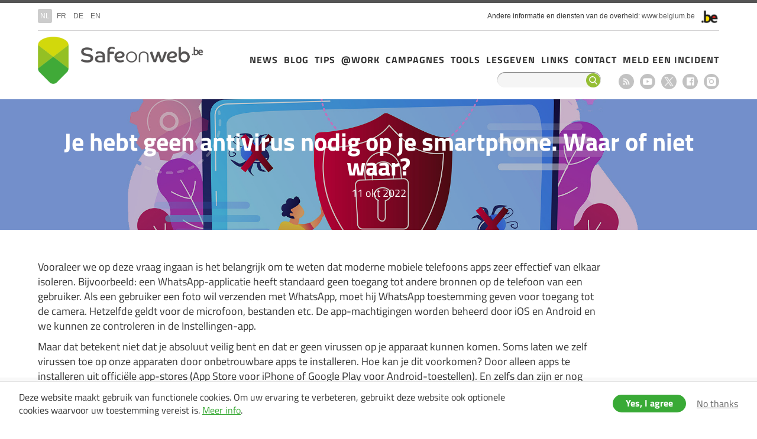

--- FILE ---
content_type: text/html; charset=UTF-8
request_url: https://safeonweb.be/nl/blog/je-hebt-geen-antivirus-nodig-op-je-smartphone-waar-niet-waar
body_size: 7749
content:
<!DOCTYPE html>
<html lang="nl" dir="ltr" prefix="og: https://ogp.me/ns#">
  <head>
    <meta http-equiv="X-UA-Compatible" content="IE=edge">
    <meta charset="utf-8" />
<script>var _paq = _paq || [];(function(){var u=(("https:" == document.location.protocol) ? "https://stats.excom.fgov.be/" : "https://stats.excom.fgov.be/");_paq.push(["setSiteId", "495"]);_paq.push(["setTrackerUrl", u+"matomo.php"]);_paq.push(["setCustomUrl", "\/fr\/blog\/pas-besoin-dinstaller-un-antivirus-sur-un-smartphone-vrai-ou-faux"]);_paq.push(["setDoNotTrack", 1]);if (!window.matomo_search_results_active) {_paq.push(["trackPageView"]);}_paq.push(["setIgnoreClasses", ["no-tracking","colorbox"]]);_paq.push(["enableLinkTracking"]);var d=document,g=d.createElement("script"),s=d.getElementsByTagName("script")[0];g.type="text/javascript";g.defer=true;g.async=true;g.src="/sites/default/files/matomo/matomo.js?t6u4jz";s.parentNode.insertBefore(g,s);})();</script>
<meta property="og:url" content="https://safeonweb.be/nl/blog/je-hebt-geen-antivirus-nodig-op-je-smartphone-waar-niet-waar" />
<meta property="og:title" content="Je hebt geen antivirus nodig op je smartphone. Waar of niet waar?" />
<meta property="og:description" content="Vooraleer we op deze vraag ingaan is het belangrijk om te weten dat moderne mobiele telefoons apps zeer effectief van elkaar isoleren. Bijvoorbeeld: een WhatsApp-applicatie heeft standaard geen toegang tot andere bronnen op de telefoon van een gebruiker. Als een gebruiker een foto wil verzenden met WhatsApp, moet hij WhatsApp toestemming geven voor toegang tot de camera. Hetzelfde geldt voor de microfoon, bestanden etc. De app-machtigingen worden beheerd door iOS en Android en we kunnen ze controleren in de Instellingen-app. Maar dat betekent niet dat je absoluut veilig bent en dat er geen virussen op je apparaat kunnen komen. Soms laten we zelf virussen toe op onze apparaten door onbetrouwbare apps te installeren. Hoe kan je dit voorkomen? Door alleen apps te installeren uit officiële app-stores (App Store voor iPhone of Google Play voor Android-toestellen). En zelfs dan zijn er nog verschillen tussen beide app-stores." />
<meta property="og:image" content="https://safeonweb.be/sites/default/files/styles/maxwidth_1200/public/banners/Antivirus%20AV.jpg?itok=rIxkbMKL" />
<meta name="Generator" content="Drupal 10 (https://www.drupal.org)" />
<meta name="MobileOptimized" content="width" />
<meta name="HandheldFriendly" content="true" />
<meta name="viewport" content="width=device-width, initial-scale=1.0" />
<meta name="og:description" content="Une chose importante à savoir avant de répondre à cette question est que les téléphones mobiles modernes isolent très efficacement les applications les unes des autres. Une application WhatsApp ne peut, par défaut, accéder à aucune autre ressource du téléphone d&#039;un utilisateur, par exemple. Si un utilisateur veut envoyer une photo en utilisant WhatsApp, il devra donner la permission à WhatsApp d&#039;accéder à l&#039;appareil photo. (Il en va de même pour le microphone, les fichiers, etc.). Les autorisations accordées aux applications sont gérées par iOS et Android, et les utilisateurs peuvent les consulter dans l&#039;application Paramètres correspondante.

Mais cette technique ne garantit pas la sécurité totale de votre appareil et ne le protège pas entièrement des virus. Il arrive parfois que nous ouvrions la porte à un virus en téléchargeant une application non fiable. Comment éviter cette situation ? En installant uniquement des applications provenant des appstores officiels (App Store pour les iPhones ou Google Play pour les produits Android). Attention, ces deux appstores fonctionnent parfois différemment." />
<link rel="icon" href="/themes/custom/basetheme-d8/favicon.ico" type="image/vnd.microsoft.icon" />
<link rel="alternate" hreflang="nl" href="https://safeonweb.be/nl/blog/je-hebt-geen-antivirus-nodig-op-je-smartphone-waar-niet-waar" />
<link rel="alternate" hreflang="fr" href="https://safeonweb.be/fr/blog/pas-besoin-dinstaller-un-antivirus-sur-un-smartphone-vrai-ou-faux" />
<link rel="alternate" hreflang="de" href="https://safeonweb.be/de/blog/sie-brauchen-kein-antivirenprogramm-fuer-ihr-smartphone-richtig-oder-falsch" />
<link rel="alternate" hreflang="en" href="https://safeonweb.be/en/blog/you-dont-need-antivirus-your-smartphone-true-or-false" />
<link rel="canonical" href="https://safeonweb.be/nl/blog/je-hebt-geen-antivirus-nodig-op-je-smartphone-waar-niet-waar" />
<link rel="shortlink" href="https://safeonweb.be/nl/node/809" />

    <title>Je hebt geen antivirus nodig op je smartphone. Waar of niet waar? | Drupal</title>
    <link rel="stylesheet" media="all" href="/themes/contrib/stable/css/system/components/align.module.css?t6u4jz" />
<link rel="stylesheet" media="all" href="/themes/contrib/stable/css/system/components/fieldgroup.module.css?t6u4jz" />
<link rel="stylesheet" media="all" href="/themes/contrib/stable/css/system/components/container-inline.module.css?t6u4jz" />
<link rel="stylesheet" media="all" href="/themes/contrib/stable/css/system/components/clearfix.module.css?t6u4jz" />
<link rel="stylesheet" media="all" href="/themes/contrib/stable/css/system/components/details.module.css?t6u4jz" />
<link rel="stylesheet" media="all" href="/themes/contrib/stable/css/system/components/hidden.module.css?t6u4jz" />
<link rel="stylesheet" media="all" href="/themes/contrib/stable/css/system/components/item-list.module.css?t6u4jz" />
<link rel="stylesheet" media="all" href="/themes/contrib/stable/css/system/components/js.module.css?t6u4jz" />
<link rel="stylesheet" media="all" href="/themes/contrib/stable/css/system/components/nowrap.module.css?t6u4jz" />
<link rel="stylesheet" media="all" href="/themes/contrib/stable/css/system/components/position-container.module.css?t6u4jz" />
<link rel="stylesheet" media="all" href="/themes/contrib/stable/css/system/components/reset-appearance.module.css?t6u4jz" />
<link rel="stylesheet" media="all" href="/themes/contrib/stable/css/system/components/resize.module.css?t6u4jz" />
<link rel="stylesheet" media="all" href="/themes/contrib/stable/css/system/components/system-status-counter.css?t6u4jz" />
<link rel="stylesheet" media="all" href="/themes/contrib/stable/css/system/components/system-status-report-counters.css?t6u4jz" />
<link rel="stylesheet" media="all" href="/themes/contrib/stable/css/system/components/system-status-report-general-info.css?t6u4jz" />
<link rel="stylesheet" media="all" href="/themes/contrib/stable/css/system/components/tablesort.module.css?t6u4jz" />
<link rel="stylesheet" media="all" href="/themes/contrib/stable/css/views/views.module.css?t6u4jz" />
<link rel="stylesheet" media="all" href="/modules/contrib/paragraphs/css/paragraphs.unpublished.css?t6u4jz" />
<link rel="stylesheet" media="all" href="/themes/contrib/stable/css/core/assets/vendor/normalize-css/normalize.css?t6u4jz" />
<link rel="stylesheet" media="all" href="/themes/contrib/stable/css/core/normalize-fixes.css?t6u4jz" />
<link rel="stylesheet" media="all" href="/themes/contrib/classy/css/components/action-links.css?t6u4jz" />
<link rel="stylesheet" media="all" href="/themes/contrib/classy/css/components/breadcrumb.css?t6u4jz" />
<link rel="stylesheet" media="all" href="/themes/contrib/classy/css/components/button.css?t6u4jz" />
<link rel="stylesheet" media="all" href="/themes/contrib/classy/css/components/collapse-processed.css?t6u4jz" />
<link rel="stylesheet" media="all" href="/themes/contrib/classy/css/components/container-inline.css?t6u4jz" />
<link rel="stylesheet" media="all" href="/themes/contrib/classy/css/components/details.css?t6u4jz" />
<link rel="stylesheet" media="all" href="/themes/contrib/classy/css/components/exposed-filters.css?t6u4jz" />
<link rel="stylesheet" media="all" href="/themes/contrib/classy/css/components/field.css?t6u4jz" />
<link rel="stylesheet" media="all" href="/themes/contrib/classy/css/components/form.css?t6u4jz" />
<link rel="stylesheet" media="all" href="/themes/contrib/classy/css/components/icons.css?t6u4jz" />
<link rel="stylesheet" media="all" href="/themes/contrib/classy/css/components/inline-form.css?t6u4jz" />
<link rel="stylesheet" media="all" href="/themes/contrib/classy/css/components/item-list.css?t6u4jz" />
<link rel="stylesheet" media="all" href="/themes/contrib/classy/css/components/link.css?t6u4jz" />
<link rel="stylesheet" media="all" href="/themes/contrib/classy/css/components/links.css?t6u4jz" />
<link rel="stylesheet" media="all" href="/themes/contrib/classy/css/components/menu.css?t6u4jz" />
<link rel="stylesheet" media="all" href="/themes/contrib/classy/css/components/more-link.css?t6u4jz" />
<link rel="stylesheet" media="all" href="/themes/contrib/classy/css/components/pager.css?t6u4jz" />
<link rel="stylesheet" media="all" href="/themes/contrib/classy/css/components/tabledrag.css?t6u4jz" />
<link rel="stylesheet" media="all" href="/themes/contrib/classy/css/components/tableselect.css?t6u4jz" />
<link rel="stylesheet" media="all" href="/themes/contrib/classy/css/components/tablesort.css?t6u4jz" />
<link rel="stylesheet" media="all" href="/themes/contrib/classy/css/components/tabs.css?t6u4jz" />
<link rel="stylesheet" media="all" href="/themes/contrib/classy/css/components/textarea.css?t6u4jz" />
<link rel="stylesheet" media="all" href="/themes/contrib/classy/css/components/ui-dialog.css?t6u4jz" />
<link rel="stylesheet" media="all" href="/themes/contrib/classy/css/components/messages.css?t6u4jz" />
<link rel="stylesheet" media="all" href="/themes/contrib/classy/css/components/node.css?t6u4jz" />
<link rel="stylesheet" media="all" href="/themes/custom/basetheme-d8/libraries/normalize-css/normalize.css?t6u4jz" />
<link rel="stylesheet" media="all" href="/themes/custom/basetheme-d8/css/styles.css?t6u4jz" />

    <!--[if lt IE 9]>  
    <script src="https://cdnjs.cloudflare.com/ajax/libs/html5shiv/3.7.3/html5shiv.js"></script>  
    <![endif]--> 
    
      </head>
  <body class="not-logged-in no-sidebars page-node-type-blog-item path-node lang-nl">
    
      <div class="dialog-off-canvas-main-canvas" data-off-canvas-main-canvas>
    <div id="site-wrapper">

  <div class="region region-federal clearfix">
    <div class="container">
      <div class="site-info">
        <p><span>Andere informatie en diensten van de overheid:
            <a href="http://www.belgium.be/" class="blgm_loglink" title=”http://www.belgium.be/nl/”>www.belgium.be</a> &nbsp; </span><img src="/themes/custom/basetheme-d8/images/blgm_beLogo.png" alt="Logo van de Belgische federale overheid" /></p>
      </div>
        <div class="region region-federal-inner">
    <div class="language-switcher-language-url block block-language block-language-blocklanguage-interface" id="block-taalkeuze" role="navigation">
  <div class="block-inner">
    
        
          <ul class="links"><li hreflang="nl" data-drupal-link-system-path="node/809" class="nl is-active" aria-current="page"><a href="/nl/blog/je-hebt-geen-antivirus-nodig-op-je-smartphone-waar-niet-waar" class="language-link is-active" hreflang="nl" data-drupal-link-system-path="node/809" aria-current="page">nl</a></li><li hreflang="fr" data-drupal-link-system-path="node/809" class="fr"><a href="/fr/blog/pas-besoin-dinstaller-un-antivirus-sur-un-smartphone-vrai-ou-faux" class="language-link" hreflang="fr" data-drupal-link-system-path="node/809">fr</a></li><li hreflang="de" data-drupal-link-system-path="node/809" class="de"><a href="/de/blog/sie-brauchen-kein-antivirenprogramm-fuer-ihr-smartphone-richtig-oder-falsch" class="language-link" hreflang="de" data-drupal-link-system-path="node/809">de</a></li><li hreflang="en" data-drupal-link-system-path="node/809" class="en"><a href="/en/blog/you-dont-need-antivirus-your-smartphone-true-or-false" class="language-link" hreflang="en" data-drupal-link-system-path="node/809">en</a></li></ul>
      </div>
</div>

  </div>

    </div>
  </div>

    <div class="region region-header clearfix">
    <div class="container">
          <div class="region region-header-inner">
    <div id="block-basetheme-branding" class="block block-system block-system-branding-block">
  <div class="block-inner">
    
        
          <div class="site-name">
      <a href="/nl" title="Drupal" rel="home">Drupal</a>
    </div>
      </div>
</div>
<nav role="navigation" aria-labelledby="block-hoofdnavigatie-menu" id="block-hoofdnavigatie" class="block block-menu navigation menu--main">
            
  <h2 class="visually-hidden" id="block-hoofdnavigatie-menu">Hoofdnavigatie</h2>
  

        
              <ul class="menu">
                    <li class="menu-item">
        <a href="/nl/actueel" data-drupal-link-system-path="actueel">News</a>
              </li>
                <li class="menu-item">
        <a href="/nl/blog" data-drupal-link-system-path="blog">Blog</a>
              </li>
                <li class="menu-item">
        <a href="/nl/tips" data-drupal-link-system-path="tips">Tips</a>
              </li>
                <li class="menu-item">
        <a href="https://atwork.safeonweb.be/nl">@Work</a>
              </li>
                <li class="menu-item">
        <a href="https://safeonweb.be/nl/campagnemateriaal">Campagnes</a>
              </li>
                <li class="menu-item">
        <a href="/nl/trap-nooit-meer-de-val" data-drupal-link-system-path="node/1478">Tools</a>
              </li>
                <li class="menu-item">
        <a href="/nl/lesmateriaal" data-drupal-link-system-path="node/942">Lesgeven</a>
              </li>
                <li class="menu-item">
        <a href="/nl/meld-incident" target="" data-drupal-link-system-path="node/64">Links</a>
              </li>
                <li class="menu-item">
        <a href="/nl/contact" target="" title="page de contact" data-drupal-link-system-path="node/85">Contact</a>
              </li>
                <li class="menu-item">
        <a href="/nl/meld-incident">Meld een incident</a>
              </li>
        </ul>
  


  </nav>
<nav role="navigation" aria-labelledby="block-socialmedia-menu" id="block-socialmedia" class="block block-menu navigation menu--social-media">
            
  <h2 class="visually-hidden" id="block-socialmedia-menu">Social media</h2>
  

        
              <ul class="menu">
                    <li class="menu-item">
        <a href="/nl/rss" class="rss" data-drupal-link-system-path="rss">RSS feed</a>
              </li>
                <li class="menu-item">
        <a href="https://www.youtube.com/channel/UCi6TSuBhdcO7cQ4CzUPz40Q/feed" class="youtube" target="_blank">Youtube</a>
              </li>
                <li class="menu-item">
        <a href="https://twitter.com/safeonweb_be" class="twitter" target="_blank">X</a>
              </li>
                <li class="menu-item">
        <a href="https://www.facebook.com/pages/safeonweb_be/102682536587481" class="facebook" target="_blank">Facebook</a>
              </li>
                <li class="menu-item">
        <a href="https://www.instagram.com/safeonweb.be/" class="instagram" target="_blank">Instagram</a>
              </li>
        </ul>
  


  </nav>
<div class="search-block-form block block-search container-inline" data-drupal-selector="search-block-form" id="block-searchform" role="search">
  
    
      <form action="/nl/search/node" method="get" id="search-block-form" accept-charset="UTF-8">
  <div class="js-form-item form-item js-form-type-search form-type-search js-form-item-keys form-item-keys form-no-label">
      <label for="edit-keys" class="visually-hidden">Search</label>
        <input title="Geef de woorden op waarnaar u wilt zoeken." data-drupal-selector="edit-keys" type="search" id="edit-keys" name="keys" value="" size="15" maxlength="128" class="form-search" />

        </div>
<div data-drupal-selector="edit-actions" class="form-actions js-form-wrapper form-wrapper" id="edit-actions"><input data-drupal-selector="edit-submit" type="submit" id="edit-submit" value="Search" class="button js-form-submit form-submit" />
</div>

</form>

  </div>

  </div>

        <div id="header-mobile">
          <button id="social-share-mobile">share</button>
          <button id="search-mobile">search</button>
          <button id="menu-mobile">menu</button>          
        </div>
    </div>
  </div>
  
  
      <div class="region region-highlighted clearfix">
      <div class="container">
            <div class="region region-highlighted-inner">
    <div data-drupal-messages-fallback class="hidden"></div>

  </div>

      </div>
    </div>
  
  
      <div class="region region-content clearfix">
      <div class="container">
            <div class="region region-content-inner">
    <div id="block-basetheme-page-title" class="block block-core block-page-title-block">
  <div class="block-inner">
    
        
          
  <h1 class="page-title"><span class="field field--name-title field--type-string field--label-hidden">Je hebt geen antivirus nodig op je smartphone. Waar of niet waar?</span>
</h1>


      </div>
</div>
<div id="block-basetheme-content" class="block block-system block-system-main-block">
  <div class="block-inner">
    
        
          
<article class="node node--type-blog-item node--view-mode-full">

  
    

  
  <div class="node__content">
    <div class="views-element-container"><div class="view view-eva view-banner view-id-banner view-display-id-entity_view_5 js-view-dom-id-c085a446583b31c2650607bf40e0c0e3d34a111f0ee0f1361e044527841f1b27">
  
    

  
  

      <div class="views-row">
    <div class="views-field views-field-nothing"><span class="field-content"><div id="banner-content">
<div id="field-title"><h2>Je hebt geen antivirus nodig op je smartphone. Waar of niet waar?</h2></div>
<div id="field-date"><time datetime="2022-10-11T23:26:41+02:00" class="datetime">11 okt 2022</time>
</div>
</div>
<div id="banner-info">
<div id="field-banner-background">/sites/default/files/banners/Antivirus%20AV.jpg</div>
<div id="field-banner-settings">afbeelding schalen</div>
<div id="field-banner-overlay">1</div>
</div>
</span></div>
  </div>

  
  

  
  

  
  </div>
</div>

      <div class="field field--name-field-paragraphs field--type-entity-reference-revisions field--label-hidden field__items">
                <div class="paragraph paragraph--type--text paragraph--view-mode--default">
          
            <div class="clearfix text-formatted field field--name-field-text field--type-text-long field--label-hidden field__item"><p><span><span><span><span><span lang="NL-BE"><span><span>Vooraleer we op deze vraag ingaan is het belangrijk om te weten dat moderne mobiele telefoons apps zeer effectief van elkaar isoleren. Bijvoorbeeld: een WhatsApp-applicatie heeft standaard geen toegang tot andere bronnen op de telefoon van een gebruiker. Als een gebruiker een foto wil verzenden met WhatsApp, moet hij WhatsApp toestemming geven voor toegang tot de camera. Hetzelfde geldt voor de microfoon, bestanden etc. De app-machtigingen worden beheerd door iOS en Android en we kunnen ze controleren in de Instellingen-app.</span></span></span></span></span></span></span></p>

<p><span><span><span><span><span lang="NL-BE"><span><span>Maar dat betekent niet dat je absoluut veilig bent en dat er geen virussen op je apparaat kunnen komen. Soms laten we zelf virussen toe op onze apparaten door onbetrouwbare apps te installeren. Hoe kan je dit voorkomen? Door alleen apps te installeren uit officiële app-stores (App Store voor iPhone of Google Play voor Android-toestellen). En zelfs dan zijn er nog verschillen tussen beide app-stores.</span></span></span></span></span></span></span></p></div>
      
      </div>

                <div class="paragraph paragraph--type--text paragraph--view-mode--default">
          
            <div class="field field--name-field-title field--type-string field--label-hidden field__item">Verschillen tussen Android en iOS</div>
      
            <div class="clearfix text-formatted field field--name-field-text field--type-text-long field--label-hidden field__item"><p>iOS legt meer beperkingen op dan Android op het vlak van wat een gebruiker kan downloaden en uitvoeren:</p>

<h3><strong>Hoe installeer je apps?</strong></h3>

<ul>
	<li><strong>Android: </strong>de gebruiker kan standaard apps downloaden uit de Google Play Store (of de Play Store van de fabrikant). De gebruiker kan ook apps van het internet downloaden en op zijn telefoon installeren. Dit wordt <em>sideloading</em> genoemd.</li>
	<li><strong>iOS: </strong>de gebruiker kan alleen apps downloaden uit de App Store. Het is niet mogelijk om apps van een andere bron te downloaden.</li>
</ul>

<h3><strong>Veiligheidscontroles op de herkomst van de app</strong></h3>

<ul>
	<li><strong>Android:</strong> app-ontwikkelaars hoeven hun identiteit niet te bewijzen aan Google voordat ze een app uploaden. Google vraagt ontwikkelaars een vergoeding van 25 dollar met hun creditcard om hun app in de Google Play store te uploaden. Helaas kunnen ontwikkelaars met slechte bedoelingen gestolen creditcards gebruiken om deze operatie uit te voeren.</li>
</ul>

<ul>
	<li><strong>iOS:</strong> ontwikkelaars moeten zich eerst registreren bij Apple voordat ze hun app naar de store uploaden. Daarna voert Apple strenge beveiligings- en privacycontroles uit voordat de ontwikkelaar zijn applicatie kan ondertekenen en publiceren in de App Store.</li>
</ul>

<h3><strong>Antivirussoftware</strong></h3>

<p>Antivirussen werken door het gedrag van andere toepassingen op het systeem te observeren en vervolgens verdacht gedrag van deze toepassingen te detecteren. Ze moeten dus toegang hebben tot informatie van andere toepassingen op het systeem om goed te kunnen werken. Dit is standaard uitgeschakeld, maar er is een belangrijk verschil tussen iOS en Android.</p>

<ul>
	<li><strong>Android: </strong>het is mogelijk om een toepassing de voor haar werking noodzakelijke machtigingen te geven (d.w.z. om toegang te hebben tot informatie van andere toepassingen op het systeem).</li>
	<li><strong>iOS: </strong>het is onmogelijk om een app toestemming te geven om informatie van een andere app te zien. Dit maakt de prestaties van antivirussen op iOS dan ook zeer beperkt.</li>
</ul>

<h3><strong>Samengevat</strong></h3>

<ul>
	<li><strong>Android: </strong>gebruikers kunnen apps van het internet downloaden op hun telefoon als ze dat willen. Android geeft waarschuwingen dat de app niet wordt vertrouwd, maar er zijn nog steeds veel onvoorzichtige gebruikers die kwaadaardige apps installeren en deze volledige rechten toekennen.</li>
</ul>

<ul>
	<li><strong>iOS: </strong>Apple voert uitgebreidere controles uit op de ontwikkelaars die applicaties op zijn platform publiceren en op de beveiliging daarvan. Daarnaast is het niet mogelijk om apps van andere bronnen te installeren.</li>
</ul></div>
      
      </div>

                <div class="paragraph paragraph--type--text paragraph--view-mode--default">
          
            <div class="field field--name-field-title field--type-string field--label-hidden field__item">Conclusie</div>
      
            <div class="clearfix text-formatted field field--name-field-text field--type-text-long field--label-hidden field__item"><ul>
	<li><strong>Android</strong>: een antivirus kan helpen om je Android-smartphone te beschermen, maar het is geen topprioriteit. Hoewel een antivirus op je telefoon je kan beschermen tegen kwaadaardige apps, is de beste bescherming nog steeds om nooit iets te downloaden dat niet uit de officiële Play Store komt.<br>
	&nbsp;</li>
	<li><strong>iOS</strong>: aangezien Apple veel strengere controles uitvoert op wat in hun store wordt gepubliceerd en het feit dat het niet mogelijk is om voldoende machtigingen te geven aan een antivirus-app om goed te laten werken, is antivirussoftware niet nuttig op dit ogenblik.</li>
</ul></div>
      
      </div>

                <div class="paragraph paragraph--type--text paragraph--view-mode--default">
          
      </div>

          </div>
  <div class="views-element-container"><div class="view view-eva view-service-links view-id-service_links view-display-id-entity_view_1 js-view-dom-id-ba812c7ef837df4c5602102f5ba380b3439f33d6ef59210df3a885ccc639ca24">
  
    

  
  

      <div class="views-row">
    <div class="views-field views-field-path"><span class="field-content"><ul class="social">
<li><a class="service-links-facebook" href="http://www.facebook.com/sharer.php?u=https://www.safeonweb.be/nl/blog/je-hebt-geen-antivirus-nodig-op-je-smartphone-waar-niet-waar" title="Share on facebook" target="_blank" rel="nofollow">Facebook</a></li>
<li><a class="service-links-twitter" href="http://www.twitter.com/share?url=https://www.safeonweb.be/nl/blog/je-hebt-geen-antivirus-nodig-op-je-smartphone-waar-niet-waar" title="Share on twitter" target="_blank" rel="nofollow">Twitter</a></li>
</ul>

<ul class="print">
<li><a class="print" href="#" title="Print this page" target="_blank" rel="nofollow">Print</a></li>
<li><a class="mail" href="#" title="Mail this page" target="_blank" rel="nofollow">Mail</a></li>
</ul></span></div>
  </div>

  
  

  
  

  
  </div>
</div>

  </div>

</article>

      </div>
</div>

  </div>

      </div>
    </div>
  
  
  
  
  
      <div class="region region-footer clearfix">
      <div class="container">
            <div class="region region-footer-inner">
    <div id="block-footeradres" class="block block-block-content block-block-contentbd1a801c-e486-4235-81a6-3f1b3bff04a6">
  <div class="block-inner">
    
        
          
            <div class="clearfix text-formatted field field--name-body field--type-text-with-summary field--label-hidden field__item"><p><span>Wetstraat 18</span> | B-1000 Brussel | België<br>info@safeonweb.be</p></div>
      
      </div>
</div>
<div id="block-footertekst" class="block block-block-content block-block-content9183de8e-1d13-4712-9273-abbb6d94aa83">
  <div class="block-inner">
    
        
          
            <div class="clearfix text-formatted field field--name-body field--type-text-with-summary field--label-hidden field__item"><p>Safeonweb wil Belgische burgers op een snelle en correcte manier informeren en adviseren over cybersecurity, grote actuele digitale dreigingen en online veiligheid.</p></div>
      
      </div>
</div>
<nav role="navigation" aria-labelledby="block-socialmedia-2-menu" id="block-socialmedia-2" class="block block-menu navigation menu--social-media">
            
  <h2 class="visually-hidden" id="block-socialmedia-2-menu">Social media</h2>
  

        
              <ul class="menu">
                    <li class="menu-item">
        <a href="/nl/rss" class="rss" data-drupal-link-system-path="rss">RSS feed</a>
              </li>
                <li class="menu-item">
        <a href="https://www.youtube.com/channel/UCi6TSuBhdcO7cQ4CzUPz40Q/feed" class="youtube" target="_blank">Youtube</a>
              </li>
                <li class="menu-item">
        <a href="https://twitter.com/safeonweb_be" class="twitter" target="_blank">X</a>
              </li>
                <li class="menu-item">
        <a href="https://www.facebook.com/pages/safeonweb_be/102682536587481" class="facebook" target="_blank">Facebook</a>
              </li>
                <li class="menu-item">
        <a href="https://www.instagram.com/safeonweb.be/" class="instagram" target="_blank">Instagram</a>
              </li>
        </ul>
  


  </nav>

  </div>

      </div>
    </div>
  
      <div class="region region-footer-second clearfix">
      <div class="container">
            <div class="region region-footer-second-inner">
    <div id="block-footerinfo" class="block block-block-content block-block-content036e073c-0572-4d9f-90cb-cf96960834c4">
  <div class="block-inner">
    
        
          
            <div class="clearfix text-formatted field field--name-body field--type-text-with-summary field--label-hidden field__item"><ul><li>© 2025&nbsp;<a href="https://www.safeonweb.be">safeonweb.be</a> All Rights Reserved. &nbsp;&nbsp;<a href="https://ccb.belgium.be/nl/persoonsgegevens">Privacy &amp; Disclaimer</a> &nbsp;&nbsp;<a href="https://safeonweb.be/nl/node/1667"> Toegankelijkheid </a></li><li><a href="https://www.safeonweb.be">Safeonweb.be</a> is een initiatief van <a href="http://ccb.belgium.be/nl"><img src="/sites/default/files/2024-02/new_CCB_logo.png" alt height="25" width="84" loading="lazy"></a> &nbsp;</li></ul></div>
      
      </div>
</div>

  </div>

      </div>
    </div>
  

</div>
  </div>

    
  <script type="application/json" data-drupal-selector="drupal-settings-json">{"path":{"baseUrl":"\/","pathPrefix":"nl\/","currentPath":"node\/809","currentPathIsAdmin":false,"isFront":false,"currentLanguage":"nl"},"pluralDelimiter":"\u0003","suppressDeprecationErrors":true,"calibr8_cookie_compliance":{"markup":"\u003Cdiv  id=\u0022calibr8-cookie-compliance\u0022 class=\u0022calibr8-cookie-compliance-info\u0022 style=\u0022display: none;\u0022\u003E\n  \u003Cdiv class=\u0022container\u0022\u003E\n\n    \u003Cdiv class=\u0022calibr8-cookie-compliance-info__wrapper\u0022\u003E\n      \u003Cdiv class=\u0022calibr8-cookie-compliance-info__text\u0022\u003E\n        \u003Cp\u003EDeze website maakt gebruik van functionele cookies. Om uw ervaring te verbeteren, gebruikt deze website ook optionele cookies waarvoor uw toestemming vereist is. \u003Ca href=\u0022https:\/\/ccb.belgium.be\/nl\/persoonsgegevens\u0022\u003EMeer info\u003C\/a\u003E.\u003C\/p\u003E\n      \u003C\/div\u003E\n      \u003Cdiv class=\u0022calibr8-cookie-compliance-info__button-wrapper\u0022\u003E\n        \u003Cdiv class=\u0022calibr8-cookie-compliance-info__consent\u0022\u003E\n          \u003Ca id=\u0022calibr8-cookie-compliance-consent\u0022 href=\u0022#\u0022 class=\u0022button button-primary\u0022 \u003EYes, I agree\u003C\/a\u003E\n        \u003C\/div\u003E\n        \u003Cdiv class=\u0022calibr8-cookie-compliance-info__noconsent\u0022\u003E\n          \u003Ca id=\u0022calibr8-cookie-compliance-noconsent\u0022 href=\u0022#\u0022\u003ENo thanks\u003C\/a\u003E\n        \u003C\/div\u003E\n      \u003C\/div\u003E\n    \u003C\/div\u003E\n\n  \u003C\/div\u003E\n\u003C\/div\u003E","cookie_path":"\/","site_id":null,"cookie_expiration":"100","cookie_consent_value":"2","cookie_noconsent_value":"1"},"matomo":{"disableCookies":false,"trackMailto":true},"ajaxTrustedUrl":{"\/nl\/search\/node":true},"user":{"uid":0,"permissionsHash":"db97f2b821a5bff9b314e5c8cbaa5dbab3ef23313f690e560bd1f5029b5f9862"}}</script>
<script src="/modules/contrib/jquery_once/lib/jquery_3.7.1_jquery.min.js?v=3.7.1"></script>
<script src="/modules/contrib/jquery_once/lib/jquery-once-2.2.3/jquery.once.min.js?v=2.2.3"></script>
<script src="/sites/default/files/languages/nl_RR53W020dEwS66VmWE0dYXyqQmkbNCvtyCSDL_7mZY0.js?t6u4jz"></script>
<script src="/core/misc/drupalSettingsLoader.js?v=10.5.5"></script>
<script src="/core/misc/drupal.js?v=10.5.5"></script>
<script src="/core/misc/drupal.init.js?v=10.5.5"></script>
<script src="/themes/custom/basetheme-d8/js/enquire.min.js?v=2.1.2"></script>
<script src="/themes/custom/basetheme-d8/js/modernizr-custom.min.js?v=1.1.x"></script>
<script src="/themes/custom/basetheme-d8/js/jquery-ui.min.js?v=1.1.x"></script>
<script src="/themes/custom/basetheme-d8/js/jquery-touch.min.js?v=1.1.x"></script>
<script src="/themes/custom/basetheme-d8/js/jquery.matchHeight.min.js?v=1.1.x"></script>
<script src="/themes/custom/basetheme-d8/js/custom.behaviors.min.js?v=1.1.x"></script>
<script src="/modules/custom/calibr8_cookie_compliance/js/calibr8-cookie-compliance.js?v=1.x"></script>
<script src="/modules/contrib/matomo/js/matomo.js?v=10.5.5"></script>

  </body>
</html>


--- FILE ---
content_type: text/javascript
request_url: https://safeonweb.be/themes/custom/basetheme-d8/js/custom.behaviors.min.js?v=1.1.x
body_size: 2446
content:
!function(i){i.fn.matchHeight._maintainScroll=!0,i.fn.matchHeight._throttle=80,i.fn.matchHeight._update();var e=[".equal-heights",".view-tips > .view-content > .views-row-wrapper .views-row",".quiz-question-wrapper .form-checkboxes .form-item",".view-blog > .view-content > .views-row"];i(document).ajaxComplete(function(){i(e.join(", ")).matchHeight({byRow:!0,property:"min-height"}),i(".quiz-question-wrapper .form-item-wrapper.wrong, .quiz-question-wrapper .form-item-wrapper.correct").append('<a href="#" class="tooltip-button">?</a>')}),i(document).ready(function(){i(".quiz-question-wrapper .form-item-wrapper.wrong, .quiz-question-wrapper .form-item-wrapper.correct").append('<a href="#" class="tooltip-button">?</a>')});var t="screen and (max-width: 767px)",n="screen and (min-width: 768px)";Drupal.behaviors.example={attach:function(i,e){console.log("Drupal Behaviour")},mobile:function(){console.log("Mobile")},mobileUnmatch:function(){console.log("Unmatch Mobile")},nonMobile:function(){console.log("Non Mobile")}},Drupal.behaviors.mobile={attach:function(e,t){i("#header-mobile").on("click","#menu-mobile",function(e){e.preventDefault(),i(this).hasClass("active")?(i(this).removeClass("active"),i("#block-mainnavigation, #block-hoofdnavigatie").stop().fadeOut()):(i(this).addClass("active"),i("#block-mainnavigation, #block-hoofdnavigatie").stop().fadeIn())}),i("#header-mobile").on("click","#search-mobile",function(e){e.preventDefault(),i(this).hasClass("active")?(i(this).removeClass("active"),i("#block-searchform").stop().fadeOut()):(i(this).addClass("active"),i("#block-searchform").stop().fadeIn())}),i("#header-mobile").on("click","#social-share-mobile",function(e){e.preventDefault(),i(this).hasClass("active")?(i(this).removeClass("active"),i(".region-header #block-socialmedia").stop().fadeOut()):(i(this).addClass("active"),i(".region-header #block-socialmedia").stop().fadeIn())})},detach:function(e,t){i("#header-mobile").unbind()}},Drupal.behaviors.banner={attach:function(e,t){if(i(".view-banner").length>0||i(".view-banner-voor-taxonomy").length>0){i("h1.page-title").css("display","none");var n=i("#banner-info #field-banner-background").text(),o=i("#banner-info #field-banner-settings").text(),a=i("#banner-info #field-banner-overlay").text(),r="repeat 0 0",s=i("#banner-info #field-banner--icon-settings").text();if("afbeelding schalen"==o&&(r="no-repeat 50% 50% / cover"),i(".view-banner .views-row, .view-banner-voor-taxonomy .views-row").css("background","transparent url("+n+") "+r),1==a&&i(".view-banner .views-row, .view-banner-voor-taxonomy .views-row").append('<div class="banner-overlay"></div>'),"afbeelding"==s){i("#field-banner-image").addClass("image");var l=i("#field-banner-image img").attr("src");i("#field-banner-image").css("background","transparent url("+l+") no-repeat 50% 50% / cover")}}}},Drupal.behaviors.bannerVoorpagina={attach:function(e,t){if(i(".view-banner-voorpagina").length>0){var n=i("#front-banner-info #front-banner-background").text(),o=i("#front-banner-info #front-banner-settings").text(),a=i("#front-banner-info #front-banner-overlay").text(),r="repeat 0 0";"afbeelding schalen"==o&&(r="no-repeat 50% 50% / cover"),i(".view-banner-voorpagina .views-row").css("background","transparent url("+n+") "+r),1==a&&i(".view-banner-voorpagina .views-row").append('<div class="banner-overlay"></div>')}}},Drupal.behaviors.getuigenissen={attach:function(e,t){i(".view-getuigenissen .views-field-field-banner-image ").each(function(){i(this).addClass("image");var e=i(this).find("img").attr("src");i(this).css("background","transparent url("+e+") no-repeat 50% 50% / cover")})}},Drupal.behaviors.activeTips={attach:function(e,t){if(i(".field--name-field-pagina-type").length>0){var n=i(".field--name-field-pagina-type").text().trim();i(".region-tips-bottom .view-tips .views-row").each(function(){i(this).find(".views-field-tid .field-content").text().trim()==n&&i(this).addClass("is-active")})}}},Drupal.behaviors.newsBg={attach:function(e,t){i(".view-news.view-display-id-page_1 > .view-content > .views-row").each(function(){var e=i(this).find(".news-background").text().trim();e="transparent url("+e+") no-repeat 50% 50% / cover",0!=i(this).index()&&2!=i(this).index()&&3!=i(this).index()&&5!=i(this).index()&&6!=i(this).index()&&8!=i(this).index()||i(this).css("background",e)})}},Drupal.behaviors.paragraphImg={attach:function(e,t){i(".paragraph--type--image").each(function(){"links uitlijnen"==i(this).find(".field--name-field-paragraaf-opties").text().trim()?i(this).addClass("alignLeft"):"rechts uitlijnen"==i(this).find(".field--name-field-paragraaf-opties").text().trim()&&i(this).addClass("alignRight")})}},Drupal.behaviors.downloads={attach:function(e,t){i(".field--name-field-download > .field__items > .field__item").each(function(){var e=i(this).find(".field--name-field-label").text().trim();i(this).find(".field--name-field-file a").text(e)})}},Drupal.behaviors.printmail={attach:function(e,t){i(".view-service-links").on("click","a.print",function(i){i.preventDefault(),window.print()}),i(".view-service-links").on("click","a.mail",function(i){i.preventDefault(),window.location.href="mailto:?subject="+document.title+"&body="+escape(window.location.href)})}},Drupal.behaviors.trimActueel={attach:function(e,t){i("#block-views-block-news-block-1 .views-field-title a").each(function(){for(var e=i(this).text().split(" "),t=0,n="",o=0;o<e.length;o++){if(!(n.length+t<35)){n+=" ...",i(this).text(n);break}n=n+" "+e[o]}})}},Drupal.behaviors.quizlayout={attach:function(e,t){i(".participation-link").wrap('<div class="participation-link-wrapper"></div>').appendTo(".field--name-field-quiz-body-left"),i(".field--name-field-titel-prefix").insertBefore(".page-title")}},Drupal.behaviors.quizcheckbox={attach:function(e,t){i(".quiz-question-wrapper .form-checkboxes input:checked").parent().addClass("checked"),i(".quiz-question-wrapper .form-checkboxes input").change(function(){i(".quiz-question-wrapper .form-checkboxes input").parent().removeClass("checked"),i(".quiz-question-wrapper .form-checkboxes input:checked").parent().addClass("checked")})}},Drupal.behaviors.quiztooltip={attach:function(e,t){i("body").on("click","#site-wrapper",function(){i(".quiz-question-wrapper .tooltip-button").removeClass("active"),i(".quiz-question-wrapper .tooltip").stop().slideUp()}),i(".quiz-question-wrapper .form-item-wrapper").on("click",".tooltip",function(i){i.stopPropagation()}),i(".quiz-question-wrapper .form-item-wrapper").on("click",".tooltip-button",function(e){e.preventDefault(),e.stopPropagation(),i(this).hasClass("active")?(i(this).removeClass("active"),i(this).parent().find(".tooltip").stop().slideUp()):(i(".quiz-question-wrapper .tooltip-button").removeClass("active"),i(".quiz-question-wrapper .tooltip").stop().slideUp(),i(this).addClass("active"),i(this).parent().find(".tooltip").stop().slideDown())})},detach:function(e,t){i("body").unbind()}},Drupal.behaviors.quizlightbox={attach:function(e,t){i(".quiz-question-inner").on("click",".quiz-question-image",function(e){e.preventDefault();var t=i(this).html();i("body").append('<div class="quiz-img-zoom-wrapper"><div class="quiz-img-zoom-inner">'+t+'<div class="close"></div></div></div>');var n=i(".quiz-img-zoom-inner").offset().left-i(window).scrollLeft(),o=i(".quiz-img-zoom-inner").offset().top-i(window).scrollTop(),a=(i(".quiz-img-zoom-inner img").offset().left-i(window).scrollLeft(),i(".quiz-img-zoom-inner img").offset().top-i(window).scrollLeft(),i(".quiz-img-zoom-inner").height()),r=i(".quiz-img-zoom-inner img").height(),s=a-r,l=i(".quiz-img-zoom-inner").width(),c=i(".quiz-img-zoom-inner img").width(),p=l-c;s<0&&p<0?(i(".quiz-img-zoom-inner").append('<div class="left"></div><div class="right"></div><div class="top"></div><div class="bottom"></div>'),i(".quiz-img-zoom-inner img").draggable({drag:function(i,e){e.position.top>o&&(e.position.top=o),e.position.left>n&&(e.position.left=n),e.position.top<s&&(e.position.top=s),e.position.left<p&&(e.position.left=p)},scroll:!1})):s<0?(i(".quiz-img-zoom-inner").append('<div class="top"></div><div class="bottom"></div>'),i(".quiz-img-zoom-inner img").draggable({axis:"y",drag:function(i,e){e.position.top>o?e.position.top=o:e.position.top<s&&(e.position.top=s)},scroll:!1})):p<0&&(i(".div-zoom-inner").append('<div class="left"></div><div class="right"></div>'),i(".quiz-img-zoom-inner img").draggable({axis:"x",drag:function(i,e){e.position.left>n?e.position.left=n:e.position.left<p&&(e.position.left=p)},scroll:!1}))}),i("body").on("click",".quiz-img-zoom-wrapper",function(e){e.preventDefault(),i(".quiz-img-zoom-wrapper").remove()}),i(".quiz-img-zoom-wrapper").on("click",".close",function(e){e.preventDefault(),i(".quiz-img-zoom-wrapper").remove()})}},Drupal.behaviors.blogBg={attach:function(e,t){i(".view-blog .views-field-field-banner-background").each(function(){var e="transparent url("+i(this).text()+") no-repeat 50% 0 / cover";i(this).css("background",e)})}},enquire.register(t,{match:function(){Drupal.behaviors.example.mobile()},unmatch:function(){Drupal.behaviors.example.mobileUnmatch()},setup:function(){},deferSetup:!0,destroy:function(){}}).register(n,{match:function(){Drupal.behaviors.example.nonMobile(),i(e.join(", ")).matchHeight({byRow:!0,property:"min-height"})},unmatch:function(){i(e.join(", ")).matchHeight({property:"min-height",remove:!0})},setup:function(){},deferSetup:!0,destroy:function(){}})}(jQuery);

--- FILE ---
content_type: text/javascript
request_url: https://safeonweb.be/modules/custom/calibr8_cookie_compliance/js/calibr8-cookie-compliance.js?v=1.x
body_size: 1909
content:
/**
 * @file
 * Handle the calibr8CookieCompliance.
 */

(function ($, Drupal, drupalSettings) {
  'use strict';

  /**
   * @namespace
   */
  Drupal.calibr8CookieCompliance = Drupal.calibr8CookieCompliance || {};
  Drupal.calibr8CookieInfoBlock = Drupal.calibr8CookieInfoBlock || {};
  Drupal.calibr8CookieStatusBlock = Drupal.calibr8CookieStatusBlock || {};
  Drupal.calibr8CookieDeleteBlock = Drupal.calibr8CookieDeleteBlock || {};

  /**
   * Default settings and variables
   */
  Drupal.calibr8CookieCompliance.settings = {
    markup: '',
    cookie_expiration: 100
  };

  var cookieIdentifier = 'cookie_compliance_' + drupalSettings.calibr8_cookie_compliance.site_id;

  /**
   * Get the cookie status
   * @return:
   * - 0: cookie is not found or error
   * - 1: cookie is found and consent is not given
   * - 2: cookie is found and consent is given
   */
  Drupal.calibr8CookieCompliance.getCookieStatus = function () {
    return Drupal.calibr8CookieCompliance.getCookieValue(cookieIdentifier + '=');
  };

  /**
   * Helper function to retrieve a value.
   *
   * @param name
   * @returns {*}
   */
  Drupal.calibr8CookieCompliance.getCookieValue = function (name) {
    var decodedCookie = decodeURIComponent(document.cookie);
    var ca = decodedCookie.split(';');

    for (var i = 0; i < ca.length; i++) {
      var c = ca[i];
      while (c.charAt(0) === ' ') {
        c = c.substring(1);
      }
      if (c.indexOf(name) === 0) {
        return c.substring(name.length, c.length);
      }
    }
    return 0;
  };

  /**
   * Set the cookie status.
   */
  Drupal.calibr8CookieCompliance.setCookie = function (status) {
    var date = new Date();
    date.setTime(date.getTime() + (Drupal.calibr8CookieCompliance.settings.cookie_expiration*1000*60*60*24));

    var cookie = cookieIdentifier + '=' + status + ';expires='
        + date.toUTCString() + ';path='
        + Drupal.calibr8CookieCompliance.settings.cookie_path;
    document.cookie = cookie;
  };

  /**
   * Delete all cookies from this domain
   * @return {boolean}
   */
  Drupal.calibr8CookieCompliance.deleteAllCookies = function() {
    var error = false;
    try {
      var cookies = document.cookie.split("; ");
      for (var c = 0; c < cookies.length; c++) {
        var d = window.location.hostname.split(".");
        while (d.length > 0) {
          var cookieBase = encodeURIComponent(cookies[c].split(";")[0].split("=")[0]) + '=; expires=Thu, 01-Jan-1979 00:00:01 GMT; domain=' + d.join('.') + ' ;path=';
          var cookieBaseNoDomain = encodeURIComponent(cookies[c].split(";")[0].split("=")[0]) + '=; expires=Thu, 01-Jan-1979 00:00:01 GMT;path=';
          var p = location.pathname.split('/');
          document.cookie = cookieBase + '/';
          document.cookie = cookieBaseNoDomain + '/';
          while (p.length > 0) {
            document.cookie = cookieBase + p.join('/');
            document.cookie = cookieBaseNoDomain + p.join('/');
            p.pop();
          }
          d.shift();
        }
      }
    }
    catch (err) {
      error = true;
    }
    return error;
  };

  /**
   * Cookie info block (popup)
   */
  Drupal.behaviors.calibr8CookieComplianceInfoBlock = {
    attach: function (context, drupalSettings) {
      Drupal.calibr8CookieCompliance.settings = $.extend(Drupal.calibr8CookieCompliance.settings, drupalSettings.calibr8_cookie_compliance);

      $('body', context).once('calibr8CookieComplianceOnce').each(function () {
        var cookieStatus = Drupal.calibr8CookieCompliance.getCookieStatus();

        if (!cookieStatus) {
          Drupal.calibr8CookieInfoBlock.show();
        }
      });

      $('#calibr8-cookie-compliance-consent').once().click(function(e) {
        e.preventDefault();
        Drupal.calibr8CookieCompliance.setCookie(Drupal.calibr8CookieCompliance.settings.cookie_consent_value);
        Drupal.calibr8CookieInfoBlock.close();
      });
      $('#calibr8-cookie-compliance-noconsent').once().click(function(e) {
        e.preventDefault();
        Drupal.calibr8CookieCompliance.setCookie(Drupal.calibr8CookieCompliance.settings.cookie_noconsent_value);
        Drupal.calibr8CookieInfoBlock.close();
      });

    }
  };

  Drupal.calibr8CookieInfoBlock.show = function() {
    $('body').addClass('has-cookie-compliance');
    $(document.body).append(Drupal.calibr8CookieCompliance.settings.markup);
    $('#calibr8-cookie-compliance').slideDown();
  };

  Drupal.calibr8CookieInfoBlock.close = function() {
    $('body').removeClass('has-cookie-compliance');
    $('#calibr8-cookie-compliance').slideUp();
  };

  /**
   * Cookie status block.
   */
  Drupal.behaviors.calibr8CookieStatusBlock = {
    attach: function (context) {

      var cookieStatus = Drupal.calibr8CookieCompliance.getCookieStatus();
      Drupal.calibr8CookieStatusBlock.setStatusText(cookieStatus);

      $('#calibr8-cookie-compliance-status-toggle').once().click(function(e) {
        e.preventDefault();
        var cookieStatus = Drupal.calibr8CookieCompliance.getCookieStatus();
        if (parseInt(cookieStatus) === parseInt(Drupal.calibr8CookieCompliance.settings.cookie_consent_value)) {
          Drupal.calibr8CookieCompliance.setCookie(Drupal.calibr8CookieCompliance.settings.cookie_noconsent_value);
          Drupal.calibr8CookieStatusBlock.setStatusText(Drupal.calibr8CookieCompliance.settings.cookie_noconsent_value);
        } else {
          Drupal.calibr8CookieCompliance.setCookie(Drupal.calibr8CookieCompliance.settings.cookie_consent_value);
          Drupal.calibr8CookieStatusBlock.setStatusText(Drupal.calibr8CookieCompliance.settings.cookie_consent_value);
        }
      });
    }
  };

  Drupal.calibr8CookieStatusBlock.setStatusText = function(cookieStatus) {
    var $toggleButton = $('#calibr8-cookie-compliance-status-toggle');
    var $textWrapper = $('.calibr8-cookie-compliance-status__text');
    var $anchor = $('#calibr8-cookie-compliance-status-text-anchor');

    // get anchor and button text
    var text = '';
    var linkText = '';
    if (parseInt(cookieStatus) === parseInt(Drupal.calibr8CookieCompliance.settings.cookie_consent_value)) {
      linkText = $toggleButton.attr('data-noconsent');
      text = $textWrapper.attr('data-consent');
    }
    else {
      linkText = $toggleButton.attr('data-consent');
      text = $textWrapper.attr('data-noconsent');
    }
    // replace text
    $toggleButton.html(linkText);
    $anchor.html(text);
  };

  /**
   * Delete all cookies block
   */
  Drupal.behaviors.calibr8CookieDeleteBlock = {
    attach: function (context) {
      var $delete_button = $('#calibr8-cookie-compliance-delete');
      $delete_button.once().click(function(e) {
        e.preventDefault();
        var error = Drupal.calibr8CookieCompliance.deleteAllCookies();
        if (!error) {
          var successfulMessage= $(this).attr('data-delete-successful');
          $(this).closest('.calibr8-cookie-compliance-delete').append('<div class="calibr8-cookie-compliance-delete__success">' + successfulMessage + '</div>');
          $(this).closest('.calibr8-cookie-compliance-delete__button').remove();
        }
      });
    }
  };

})(jQuery, Drupal, drupalSettings);